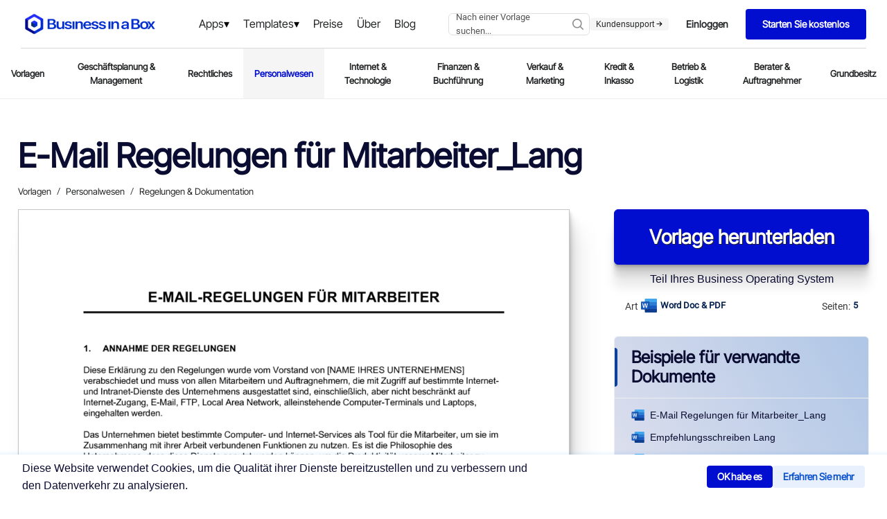

--- FILE ---
content_type: application/x-javascript
request_url: https://www.business-in-a-box.com/_seo-assets-nuxt/static/1768588905/de/template/e-mail-regelungen-fur-mitarbeiter-lang-D6624/payload.js
body_size: 6229
content:
__NUXT_JSONP__("/de/template/e-mail-regelungen-fur-mitarbeiter-lang-D6624", (function(a,b,c,d,e,f,g,h,i,j,k){e[0]={label:"Templates",url:"\u002Fde\u002Ftemplates\u002F"};e[1]={label:"Personalwesen",url:"\u002Fde\u002Ftemplates\u002Fpersonalwesen\u002F"};e[2]={label:"Regelungen & Dokumentation",url:"\u002Fde\u002Ftemplates\u002Fregelungen-dokumentation\u002F"};return {data:[{document:{description:g,descriptionCustom:b,label:c,pages:h,size:i,extension:a,preview:d,thumb:j,svgFrame:"https:\u002F\u002Ftemplates.business-in-a-box.com\u002Fsvgs\u002FdocviewerWebApp1.html?v6#6624.xml",seoMetadata:{title:b,description:b},parents:e,keywords:"e mail regelungen fur mitarbeiter lang"},label:c,preview:d,thumb:"https:\u002F\u002Ftemplates.business-in-a-box.com\u002Fimgs\u002F400px\u002F6624.png",description:g,descriptionCustom:b,pages:h,size:i,extension:a,parents:e,breadcrumb:e,related:[{label:c,url:"\u002Fde\u002Ftemplate\u002Fe-mail-regelungen-fur-mitarbeiter-lang-D6624",thumb:j,extension:a},{label:"Empfehlungsschreiben Lang",url:"\u002Fde\u002Ftemplate\u002Fempfehlungsschreiben-lang-D6583",thumb:"https:\u002F\u002Ftemplates.business-in-a-box.com\u002Fimgs\u002F250px\u002F6583.png",extension:a},{label:"Consultingvertrag - Lang",url:"\u002Fde\u002Ftemplate\u002Fconsultingvertrag--lang-D5989",thumb:"https:\u002F\u002Ftemplates.business-in-a-box.com\u002Fimgs\u002F250px\u002F5989.png",extension:a},{label:"Regelungen zu Überstunden",url:"\u002Fde\u002Ftemplate\u002Fregelungen-zu-uberstunden-D6645",thumb:"https:\u002F\u002Ftemplates.business-in-a-box.com\u002Fimgs\u002F250px\u002F6645.png",extension:a},{label:"Regelungen zum Drogentest",url:"\u002Fde\u002Ftemplate\u002Fregelungen-zum-drogentest-D6646",thumb:"https:\u002F\u002Ftemplates.business-in-a-box.com\u002Fimgs\u002F250px\u002F6646.png",extension:a},{label:"Regelungen zu Drogen und Alkohol",url:"\u002Fde\u002Ftemplate\u002Fregelungen-zu-drogen-und-alkohol-D6644",thumb:"https:\u002F\u002Ftemplates.business-in-a-box.com\u002Fimgs\u002F250px\u002F6644.png",extension:a},{label:"Mitarbeiter Abwesenheitsverfolgung",url:"\u002Fde\u002Ftemplate\u002Fmitarbeiter-abwesenheitsverfolgung-D6711",thumb:"https:\u002F\u002Ftemplates.business-in-a-box.com\u002Fimgs\u002F250px\u002F6711.png",extension:f},{label:"Mitarbeiter Schichtplan",url:"\u002Fde\u002Ftemplate\u002Fmitarbeiter-schichtplan-D6712",thumb:"https:\u002F\u002Ftemplates.business-in-a-box.com\u002Fimgs\u002F250px\u002F6712.png",extension:f},{label:"Mitarbeiter Zeiterfassung",url:"\u002Fde\u002Ftemplate\u002Fmitarbeiter-zeiterfassung-D6713",thumb:"https:\u002F\u002Ftemplates.business-in-a-box.com\u002Fimgs\u002F250px\u002F6713.png",extension:f},{label:"Dankesbrief an Mitarbeiter",url:"\u002Fde\u002Ftemplate\u002Fdankesbrief-an-mitarbeiter-D6718",thumb:"https:\u002F\u002Ftemplates.business-in-a-box.com\u002Fimgs\u002F250px\u002F6718.png",extension:a},{label:"Mitarbeiter Korrekturformular",url:"\u002Fde\u002Ftemplate\u002Fmitarbeiter-korrekturformular-D6705",thumb:"https:\u002F\u002Ftemplates.business-in-a-box.com\u002Fimgs\u002F250px\u002F6705.png",extension:a},{label:"Regelungen zur Verkaufsprovision",url:"\u002Fde\u002Ftemplate\u002Fregelungen-zur-verkaufsprovision-D9726",thumb:"https:\u002F\u002Ftemplates.business-in-a-box.com\u002Fimgs\u002F250px\u002F9726.png",extension:a},{label:"Brief mit beigefügtem Vorschlag - Lang",url:"\u002Fde\u002Ftemplate\u002Fbrief-mit-beigefugtem-vorschlag--lang-D9525",thumb:"https:\u002F\u002Ftemplates.business-in-a-box.com\u002Fimgs\u002F250px\u002F9525.png",extension:a},{label:"Beschwerdeformular für Mitarbeiter",url:"\u002Fde\u002Ftemplate\u002Fbeschwerdeformular-fur-mitarbeiter-D6746",thumb:"https:\u002F\u002Ftemplates.business-in-a-box.com\u002Fimgs\u002F250px\u002F6746.png",extension:a},{label:"Bewertungsformular für Mitarbeiter",url:"\u002Fde\u002Ftemplate\u002Fbewertungsformular-fur-mitarbeiter-D6747",thumb:"https:\u002F\u002Ftemplates.business-in-a-box.com\u002Fimgs\u002F250px\u002F6747.png",extension:a},{label:"Sonderzahlung für Mitarbeiter",url:"\u002Fde\u002Ftemplate\u002Fsonderzahlung-fur-mitarbeiter-D6696",thumb:"https:\u002F\u002Ftemplates.business-in-a-box.com\u002Fimgs\u002F250px\u002F6696.png",extension:a},{label:"Umfrage Neue Mitarbeiter",url:"\u002Fde\u002Ftemplate\u002Fumfrage-neue-mitarbeiter-D6755",thumb:"https:\u002F\u002Ftemplates.business-in-a-box.com\u002Fimgs\u002F250px\u002F6755.png",extension:a},{label:"Ermäßigte Mitgliedschaft für Mitarbeiter",url:"\u002Fde\u002Ftemplate\u002Fermaigte-mitgliedschaft-fur-mitarbeiter-D6688",thumb:"https:\u002F\u002Ftemplates.business-in-a-box.com\u002Fimgs\u002F250px\u002F6688.png",extension:a},{label:"Regelungen zur Erstattung von Vertriebskosten",url:"\u002Fde\u002Ftemplate\u002Fregelungen-zur-erstattung-von-vertriebskosten-D9725",thumb:"https:\u002F\u002Ftemplates.business-in-a-box.com\u002Fimgs\u002F250px\u002F9725.png",extension:a}],languageLocale:"de",isLoaded:k,customDescModule:k,customdescription:b,_img:{"/_ipx/w_80,f_webp/https://templates.business-in-a-box.com/static/Lp/capterra-300x104.webp":"\u002F_seo-assets-nuxt\u002Fimage\u002F8c7515.webp","/_ipx/w_50,f_webp/https://templates.business-in-a-box.com/static/Lp/bruno-goulet.jpg":"\u002F_seo-assets-nuxt\u002Fimage\u002F5a7e8e.webp","/_ipx/f_webp/https://templates.business-in-a-box.com/static/drive/home/4steps/step-1.webp":"\u002F_seo-assets-nuxt\u002Fimage\u002Ffe7f83.webp","/_ipx/f_webp/https://templates.business-in-a-box.com/static/drive/home/4steps/step-2.webp":"\u002F_seo-assets-nuxt\u002Fimage\u002Fcb96c0.webp","/_ipx/f_webp/https://templates.business-in-a-box.com/static/drive/home/4steps/step-4.webp":"\u002F_seo-assets-nuxt\u002Fimage\u002Fb48e54.webp"},_criticalFontStyles:{}}],fetch:{},mutations:[["account\u002FSET_ENTRYPOINT","\u002Fdoc\u002Fe-mail-regelungen-fur-mitarbeiter-lang-D6624\u002F&CreationPage=\u002Fde\u002Ftemplate\u002Fe-mail-regelungen-fur-mitarbeiter-lang-D6624&SourceQParam=e-mail-regelungen-fur-mitarbeiter-lang&DocName=E-Mail-Regelungen-Fur-Mitarbeiter-Lang"],["DESTINATION_SET","https:\u002F\u002Fmyaccount.business-in-a-box.com\u002Faccount\u002Fcreate?lang=de&CreationPage=\u002Fde\u002Ftemplate\u002Fe-mail-regelungen-fur-mitarbeiter-lang-D6624&entryPoint=\u002Fdoc\u002Fe-mail-regelungen-fur-mitarbeiter-lang-D6624\u002F&SourceQParam=e-mail-regelungen-fur-mitarbeiter-lang&DocName=E-Mail-Regelungen-Fur-Mitarbeiter-Lang"],["SET_URLS",["how-to-write-a-business-plan-guidebook-D12532","call-center-and-telemarketing-agreement-D5215","request-for-payment-credit-line-exceeded-D230","receipt-D395","checklist-vendor-and-supplier-file-D1350","military-leave-policy-D719","receptionist-job-description-D11701","checklist-drafting-multimedia-and-technology-licensing-agreement-D5177","final-notice-before-legal-action-D1030","conditional-acceptance-of-non-conforming-goods-D1052","phone-memo-D104","checklist-business-deductions-D304","checklist-to-improve-customer-service-D1274","letter-of-request-for-an-equity-investment-D471","board-resolution-approving-the-retirement-of-employee-D52","collection-letter-requesting-contact-and-proposal-D189","overtime-authorization-form-D677","jury-duty-policy-D718","vehicle-mileage-log-D314","delivery-note-D12712","checklist-items-to-consider-for-drafting-a-promissory-note-D427","checklist-evaluation-to-buy-a-business-D326","deed-of-pledge-loan-D983","checklist-service-strategy-D1347","customer-service-request-form-D1299","website-cross-sponsorship-agreement-D750","checklist-giving-job-performance-feedback-D686","interview-guide-production-supervisor-or-manager-D11599","board-resolution-approving-sale-of-assets-D48","board-resolution-affirming-non-discrimination-policy-D29","wire-transfer-instructions-form-D302","job-analysis-D573","checklist-19-strategies-for-hiring-the-best-D562","daily-cash-sheet-D359","employee-absence-tracking-D626","worksheet-self-assessment-D118","possible-research-and-development-strategies-D134","website-rating-D826","notice-of-bulk-transfer-D1209","notice-of-meeting-of-directors-D8","apology-to-customer-for-accounting-error-D243","warning-notice-D622","press-release-company-reports-quarter-results-D1401","employee-dismissal-letter-D508","acknowledged-receipt-of-goods-D1046","city-manager-job-description-D11632","multimedia-development-and-license-agreement-D5175","notifying-bank-of-additional-signing-officer-D286","christmas-employee-discount-offer-D633","how-to-write-a-business-proposal-D12846","how-to-write-a-distribution-agreement-D12847","how-to-write-an-employee-handbook-D12848","how-to-write-an-nda-D12849","how-to-write-company-policies-D12850","purchase-order---excel-D379","delivery-rejection-notice-D1055","notice-of-packing-slip-requirements-D1063","checklist-21-things-to-do-for-a-safe-workplace-D700","30-days-to-break-any-habit-D13196","change-your-life-by-implementing-these-habits-D13200","techniques-for-juggling-multiple-goals-D13137","city-and-regional-planning-aide-job-description-D11630","city-architect-job-description-D11631","notice-of-exercise-of-lease-option-D1212","9-tips-to-save-time-each-day-D13199","waiter-and-waitress-job-description-D11724","5-day-notice-to-quit-D1204","welcome-to-new-supplier-D1085","location-scouting-template-D13882","8-steps-to-becoming-a-top-earner-in-your-field-D13198","daycare-illness-policy-D13654","checklist-becoming-a-sustainable-business-and-achieving-social-impact-D13254","time-off-to-vote-policy-D738","product-defect-notice-D1072","rejection-of-non-conforming-goods-D1074","office-space-allocation-and-usage-policy-D13739","notice-of-back-ordered-item-D1104","workplace-aids-policy-D741","return-of-product-on-free-trial-D1083","initial-coaching-questions-D13125","notice-of-rent-default-D1216","resignation-letter_going-back-to-school-D521","accelerators-for-startups-D13309","understanding-organizational-leadership-D13046","religious-accommodation-policy-D13433","worksheet_franchise-comparison-D117","disability-plan-long-term-D706","worksheet_strengths-and-weaknesses-D120","office-clerk_general-job-description-D11685","would-you-be-our-keynote-speaker-D1375","call-sheet-template-D13875","okr-template-D12797","networking-tips-for-the-entrepreneur-D13164","the-seven-wealth-accelerators-for-business-success-D13409","becoming-an-entrepreneur-D12938","the-keys-to-being-a-great-leader-worksheet-D13214","checklist-pre-layoff-D505","business-licenses-checklist-D13150","checklist-office-supplies-D13537","announcement-of-partnership-buyout-D1384"]],["navigation\u002FROUTE_VIEW_SET","personalwesen"],["DOCUMENT_NAME",c],["DOCUMENT_IMAGE",d]]}}("doc",null,"E-Mail Regelungen für Mitarbeiter_Lang","https:\u002F\u002Ftemplates.business-in-a-box.com\u002Fimgs\u002F1000px\u002Fe-mail_regelungen-für-mitarbeiter_lang-D6624.png",Array(3),"xls","E-MAIL-REGELUNGEN FÜR MITARBEITER ANNAHME DER REGELUNGEN Diese Erklärung zu den Regelungen wurde vom Vorstand von [NAME IHRES UNTERNEHMENS] verabschiedet und muss von allen Mitarbeitern und Auftragnehmern, die mit Zugriff auf bestimmte Internet- und Intranet-Dienste des Unternehmens ausgestattet sind, einschließlich, aber nicht beschränkt auf Internet-Zugang, E-Mail, FTP, Local Area Network, alleinstehende Computer-Terminals und Laptops, eingehalten werden. Das Unternehmen bietet bestimmte Computer- und Internet-Services als Tool für die Mitarbeiter, um sie im Zusammenhang mit ihrer Arbeit verbundenen Funktionen zu nutzen. Es ist die Philosophie des Unternehmens, dass diese Dienste genutzt werden können, um die Produktivität unserer Mitarbeiter zu verbessern und die effiziente Erfüllung der Aufgaben, die dem Geschäft und den Aussichten des Unternehmens zugutekommen, voranzutreiben. E-mail VON MITARBEITERN E-Mail-Adressen des Unternehmens Allen Mitarbeitern mit einem ehrlichen Bedürfnis erhalten eine E-Mail-Adresse für die ausschließliche Verwendung in Verbindung mit dem redlichen Geschäft im Namen des Unternehmens. Keine Privatsphäre in E-Mails des Unternehmens Das Unternehmen respektiert die Privatsphäre seiner Mitarbeiter. Zur gleichen Zeit wird die Nutzung von E-Mails des Unternehmens nur zur Verwendung für das Unternehmen und zur Förderung der Unternehmensaktivitäten bereitgestellt und nicht für den privaten persönlichen Gebrauch des Mitarbeiters. Die Privatsphäre des Mitarbeiters erstreckt sich nicht auf verwandte Funktionen des Mitarbeiters, welche die einzigen Funktionen sind, für die E-Mail verwendet werden kann. Als solche sollten die Mitarbeiter keine Erwartung auf Privatsphäre haben, wenn sie die vom Unternehmen zur Verfügung gestellt E-Mail-Adresse verwenden. E-Mail-Kennwörter von Mitarbeitern Jeder Mitarbeiter, dem ein E-Mail-Konto ausgestellt wird, erhält ein Kennwort, mit dem Zugriff auf dieses Konto erfolgt. Das Kennwort wird durch den CIS-Direktor ebenfalls protokolliert und aufbewahrt. Die Mitarbeiter sind darüber informiert, dass das Kennwort nicht die Privatsphäre eines solchen E-Mail-Kontos sicherstellt, oder bedeutet, dass der Inhalt der E-Mail-Dateien für den Mitarbeiter privat oder persönlich ist. Alle Kennwörter sind Eigentum des Unternehmens. Die Mitarbeiter sind nicht berechtigt, irgendwelche Änderungen an solchen Kennwörtern ohne Genehmigung und Erteilung eines neuen Kennwortes durch den CIS-Direktor durchzuführen. Recht der Unternehmensleitung, E-Mail-Informationen zu überprüfen Die Mitarbeiter werden mit E-Mail-Adressen nur für die unternehmensbezogenen Angelegenheiten ausgestattet. Die E-Mail-Konten und alle Informationen, die über diese Konten übertragen werden, sind Eigentum des Unternehmens und nicht des Mitarbeiters und gelten als Unterlagen des Unternehmens. Der Inhalt des E-Mail-Kontos steht jederzeit der Unternehmensführung für den Zugang zur Verfügung. Die Mitarbeiter sollten nicht erwarten, dass jegliche Informationen in E-Mails, die sie senden und empfangen ausschließlich für sie bestimmt sind. Alle Inhalte von E-Mails haben der Unternehmensführung zugänglich zu sein. Das Unternehmen sichert routinemäßig diese Informationen, damit die E-Mail eines Mitarbeiters wird in der Regel dem Unternehmen über Sicherungsdateien zugänglich sind, auch nachdem der Mitarbeiter diese gelöscht hat. Sie sollten sich auch bewusst sein, dass der Inhalt der E-Mail-Übertragung an oder durch Sie innerhalb des Unternehmens für jeden Zweck offengelegt werden kann, einschließlich, aber nicht beschränkt auf, Entscheidungen bezüglich beschäftigungspolitischen Fragen. Der Inhalt Ihrer E-Mail und andere Informationen auf den Systemen des Unternehmens unterliegen regelmäßig unangemeldeten Kontrollen. SIE SOLLTEN NICHT ANNEHMEN, DASS IRGENDWELCHE E-MAIL-NACHRICHTEN, DIE SIE SENDEN ODER EMPFANGEN VERTRAULICH SIND. SIE SIND ES NICHT. Kennwörter und Chiffrierschlüssel Nur Kennwörter, die Ihnen vom CIS-Direktor zugeordnet werden, können verwendet werden. Wenn Sie Ihr Kennwort ändern möchten, müssen Sie zunächst den CIS-Direktor benachrichtigen. Sie sind nicht berechtigt, Änderungen in Ihrem Kennwort vorzunehmen. Alle gewünschten Änderungen haben vom CIS-Direktor durchgeführt zu werden. Sie sind nicht berechtigt, irgendwelche Verschlüsselungs-Tools oder Chiffrierschlüssel zu verwenden, es sei denn, Sie benachrichtigt zuvor den CIS-Direktor. Sie sollten auch dem CIS-Direktor die Mittel bereitstellen, Zugang zu solchen verschlüsselten Übertragungen zu erhalten. Die Unternehmen erkennt an, dass in bestimmten Fällen die Verschlüsselung von E-Mail-Übertragungen im besten Interesse des Unternehmens und zum Schutz der Informationen des Unternehmens sind. Als solche werden die Mitarbeiter ermutigt werden, mit der Notwendigkeit der Verschlüsselung in einigen Fällen sensibel umzugehen, und werden ermutigt, Verschlüsselung vorbehaltlich der Notwendigkeit, eine vorherige Genehmigung durch den CIS-Direktor und der Bereitstellung der erforderlichen Informationen an den CIS-Direktor, zu nutzen. Den Mitarbeitern ist es untersagt, Kennwörter und Verschlüsselungs-Tools anderer Mitarbeiter oder des Unternehmens zu verwenden. Für den Fall, dass Kenntnis des Kennworts oder eines Verschlüsselungs-Tools eines anderen Mitarbeiters oder des Unternehmens erlangt wird, hat der Mitarbeiter unverzüglich den CIS-Direktor zu benachrichtigen. Den Mitarbeitern ist die Nutzung der E-Mail Adressen anderer Mitarbeiter untersagt. Persönliche E-Mail Das E-Mail-Konto, das Ihnen zugeordnet wird, hat nur für das Geschäft des Unternehmens benutzt zu werden und hilft Ihnen bei der Ausübung der mit Ihrer Beschäftigung zusammenhängenden Tätigkeiten. Die Nutzung von E-Mail-Konten aus persönlichen Gründen ist Ihnen untersagt. Sie sollten Ihre E-Mail-Adresse nur für geschäftliche Zwecke bekannt geben. Sie sollten Ihre E-Mail Adresse nicht gegenüber Personen bekannt geben, die keine geschäftlichen Zwecke verfolgen. Das Unternehmen hat das uneingeschränkte Recht auf Zugang auf und Offenlegung von alle(n) Nachrichten, die von seinem E-Mail-System übermittelt werden, unabhängig davon, ob der Inhalt geschäftlicher oder persönlicher Natur ist. Dies bedeutet, dass Ihre persönlichen Nachrichten der Unternehmensführung jederzeit zugänglich sind, und zwar ohne Benachrichtigung an Sie. Sie sollten keine Nachrichten über das E-Mail-System des Unternehmens übertragen, die Sie nicht gegenüber Dritten offengelegt haben möchten. E-Mails des Unternehmens sollten keine persönlichen Informationen über sich selbst oder anderen Parteien enthalten, gleichgültig, ob sie Mitarbeiter des Unternehmens sind, oder nicht. Gelegentliche persönliche unerwünschte E-Mail Gelegentliche unerwünschte persönliche E-Mails können unvermeidbar sein und sind kein Verstoß gegen diese Regelungen. Allerdings werden diese gelegentlich unerwünschten E-Mails in der gleichen Weise vom Unternehmen behandelt, wie geschäftsbezogene E-Mails und Sie sollten keine Erwartung auf Privatsphäre haben. Wir empfehlen Ihnen, dass Sie auf unerwünschte persönliche E-Mails, die Sie unter der E-Mail-Adresse des Unternehmens erhalten, antworten, dass Sie nicht berechtigt sind, auf private E-Mails, die Sie unter der E-Mail Adresse des Unternehmens erhalten, zu reagieren, und dass es keine Erwartung der Privatsphäre gibt, wenn diese E-Mail-Adresse verwendet wird, und verweisen Sie den Absender für zukünftige Übertragungen auf Ihre eigene private persönliche E-Mail-Adresse, wenn Sie eine haben. Professioneller Ton Mitarbeiter sollten das gleiche Maß an Sorgfalt und im Entwurf in Email-Übertragungen anwenden, wie sie dies im Hinblick auf Geschäftsbriefe tun. E-Mails sollten professionell mit einem professionellen Ton geschrieben werden, und in Form und Stil korrekt und geschäftsmäßig sein.","5",86,"https:\u002F\u002Ftemplates.business-in-a-box.com\u002Fimgs\u002F250px\u002F6624.png",false)));

--- FILE ---
content_type: application/x-javascript
request_url: https://www.business-in-a-box.com/_seo-assets-nuxt/static/1768588905/de/template/consultingvertrag--lang-D5989/payload.js
body_size: 5712
content:
__NUXT_JSONP__("/de/template/consultingvertrag--lang-D5989", (function(a,b,c,d,e,f,g,h,i){e[0]={label:"Templates",url:"\u002Fde\u002Ftemplates\u002F"};e[1]={label:"Berater & Selbstständiger Auftragnehmer",url:"\u002Fde\u002Ftemplates\u002Fberater-selbststandiger-auftragnehmer\u002F"};return {data:[{document:{description:f,descriptionCustom:a,label:c,pages:g,size:h,extension:b,preview:d,thumb:"https:\u002F\u002Ftemplates.business-in-a-box.com\u002Fimgs\u002F250px\u002F5989.png",svgFrame:"https:\u002F\u002Ftemplates.business-in-a-box.com\u002Fsvgs\u002FdocviewerWebApp1.html?v6#5989.xml",seoMetadata:{title:a,description:a},parents:e,keywords:"consultingvertrag  lang"},label:c,preview:d,thumb:"https:\u002F\u002Ftemplates.business-in-a-box.com\u002Fimgs\u002F400px\u002F5989.png",description:f,descriptionCustom:a,pages:g,size:h,extension:b,parents:e,breadcrumb:e,related:[{label:"Consultingvertrag - Kurz",url:"\u002Fde\u002Ftemplate\u002Fconsultingvertrag--kurz-D5988",thumb:"https:\u002F\u002Ftemplates.business-in-a-box.com\u002Fimgs\u002F250px\u002F5988.png",extension:b},{label:"Empfehlungsschreiben Lang",url:"\u002Fde\u002Ftemplate\u002Fempfehlungsschreiben-lang-D6583",thumb:"https:\u002F\u002Ftemplates.business-in-a-box.com\u002Fimgs\u002F250px\u002F6583.png",extension:b},{label:"Brief mit beigefügtem Vorschlag - Lang",url:"\u002Fde\u002Ftemplate\u002Fbrief-mit-beigefugtem-vorschlag--lang-D9525",thumb:"https:\u002F\u002Ftemplates.business-in-a-box.com\u002Fimgs\u002F250px\u002F9525.png",extension:b}],languageLocale:"de",isLoaded:i,customDescModule:i,customdescription:a,_img:{"/_ipx/w_80,f_webp/https://templates.business-in-a-box.com/static/Lp/capterra-300x104.webp":"\u002F_seo-assets-nuxt\u002Fimage\u002F8c7515.webp","/_ipx/w_50,f_webp/https://templates.business-in-a-box.com/static/Lp/bruno-goulet.jpg":"\u002F_seo-assets-nuxt\u002Fimage\u002F5a7e8e.webp","/_ipx/f_webp/https://templates.business-in-a-box.com/static/drive/home/4steps/step-1.webp":"\u002F_seo-assets-nuxt\u002Fimage\u002Ffe7f83.webp","/_ipx/f_webp/https://templates.business-in-a-box.com/static/drive/home/4steps/step-2.webp":"\u002F_seo-assets-nuxt\u002Fimage\u002Fcb96c0.webp","/_ipx/f_webp/https://templates.business-in-a-box.com/static/drive/home/4steps/step-4.webp":"\u002F_seo-assets-nuxt\u002Fimage\u002Fb48e54.webp"},_criticalFontStyles:{}}],fetch:{},mutations:[["account\u002FSET_ENTRYPOINT","\u002Fdoc\u002Fconsultingvertrag--lang-D5989\u002F&CreationPage=\u002Fde\u002Ftemplate\u002Fconsultingvertrag--lang-D5989&SourceQParam=consultingvertrag-lang&DocName=Consultingvertrag-Lang"],["DESTINATION_SET","https:\u002F\u002Fmyaccount.business-in-a-box.com\u002Faccount\u002Fcreate?lang=de&CreationPage=\u002Fde\u002Ftemplate\u002Fconsultingvertrag--lang-D5989&entryPoint=\u002Fdoc\u002Fconsultingvertrag--lang-D5989\u002F&SourceQParam=consultingvertrag-lang&DocName=Consultingvertrag-Lang"],["SET_URLS",["how-to-write-a-business-plan-guidebook-D12532","call-center-and-telemarketing-agreement-D5215","request-for-payment-credit-line-exceeded-D230","receipt-D395","checklist-vendor-and-supplier-file-D1350","military-leave-policy-D719","receptionist-job-description-D11701","checklist-drafting-multimedia-and-technology-licensing-agreement-D5177","final-notice-before-legal-action-D1030","conditional-acceptance-of-non-conforming-goods-D1052","phone-memo-D104","checklist-business-deductions-D304","checklist-to-improve-customer-service-D1274","letter-of-request-for-an-equity-investment-D471","board-resolution-approving-the-retirement-of-employee-D52","collection-letter-requesting-contact-and-proposal-D189","overtime-authorization-form-D677","jury-duty-policy-D718","vehicle-mileage-log-D314","delivery-note-D12712","checklist-items-to-consider-for-drafting-a-promissory-note-D427","checklist-evaluation-to-buy-a-business-D326","deed-of-pledge-loan-D983","checklist-service-strategy-D1347","customer-service-request-form-D1299","website-cross-sponsorship-agreement-D750","checklist-giving-job-performance-feedback-D686","interview-guide-production-supervisor-or-manager-D11599","board-resolution-approving-sale-of-assets-D48","board-resolution-affirming-non-discrimination-policy-D29","wire-transfer-instructions-form-D302","job-analysis-D573","checklist-19-strategies-for-hiring-the-best-D562","daily-cash-sheet-D359","employee-absence-tracking-D626","worksheet-self-assessment-D118","possible-research-and-development-strategies-D134","website-rating-D826","notice-of-bulk-transfer-D1209","notice-of-meeting-of-directors-D8","apology-to-customer-for-accounting-error-D243","warning-notice-D622","press-release-company-reports-quarter-results-D1401","employee-dismissal-letter-D508","acknowledged-receipt-of-goods-D1046","city-manager-job-description-D11632","multimedia-development-and-license-agreement-D5175","notifying-bank-of-additional-signing-officer-D286","christmas-employee-discount-offer-D633","how-to-write-a-business-proposal-D12846","how-to-write-a-distribution-agreement-D12847","how-to-write-an-employee-handbook-D12848","how-to-write-an-nda-D12849","how-to-write-company-policies-D12850","purchase-order---excel-D379","delivery-rejection-notice-D1055","notice-of-packing-slip-requirements-D1063","checklist-21-things-to-do-for-a-safe-workplace-D700","30-days-to-break-any-habit-D13196","change-your-life-by-implementing-these-habits-D13200","techniques-for-juggling-multiple-goals-D13137","city-and-regional-planning-aide-job-description-D11630","city-architect-job-description-D11631","notice-of-exercise-of-lease-option-D1212","9-tips-to-save-time-each-day-D13199","waiter-and-waitress-job-description-D11724","5-day-notice-to-quit-D1204","welcome-to-new-supplier-D1085","location-scouting-template-D13882","8-steps-to-becoming-a-top-earner-in-your-field-D13198","daycare-illness-policy-D13654","checklist-becoming-a-sustainable-business-and-achieving-social-impact-D13254","time-off-to-vote-policy-D738","product-defect-notice-D1072","rejection-of-non-conforming-goods-D1074","office-space-allocation-and-usage-policy-D13739","notice-of-back-ordered-item-D1104","workplace-aids-policy-D741","return-of-product-on-free-trial-D1083","initial-coaching-questions-D13125","notice-of-rent-default-D1216","resignation-letter_going-back-to-school-D521","accelerators-for-startups-D13309","understanding-organizational-leadership-D13046","religious-accommodation-policy-D13433","worksheet_franchise-comparison-D117","disability-plan-long-term-D706","worksheet_strengths-and-weaknesses-D120","office-clerk_general-job-description-D11685","would-you-be-our-keynote-speaker-D1375","call-sheet-template-D13875","okr-template-D12797","networking-tips-for-the-entrepreneur-D13164","the-seven-wealth-accelerators-for-business-success-D13409","becoming-an-entrepreneur-D12938","the-keys-to-being-a-great-leader-worksheet-D13214","checklist-pre-layoff-D505","business-licenses-checklist-D13150","checklist-office-supplies-D13537","announcement-of-partnership-buyout-D1384"]],["navigation\u002FROUTE_VIEW_SET","berater-selbststandiger-auftragnehmer"],["DOCUMENT_NAME",c],["DOCUMENT_IMAGE",d]]}}(null,"doc","Consultingvertrag - Lang","https:\u002F\u002Ftemplates.business-in-a-box.com\u002Fimgs\u002F1000px\u002Fconsultingvertrag---lang-D5989.png",Array(2),"CONSULTINGVERTRAG Dieser Consultingvertrag (im folgenden „Vertrag\") wird abgeschlossen ZWISCHEN: [NAME DES CONSULTANT] (im Folgenden „Consultant\" genannt), eine Einzelperson ODER eine Körperschaft, gegründet und bestehend im Rahmen der Rechtsvorschriften von [BUNDESLAND] in [STAAT], deren Hauptanschrift\u002FHauptsitz sich in: [VOLLSTÄNDIGE ANSCHRIFT] befindet UND: [NAME IHRES UNTERNEHMENS] (im Folgenden „Unternehmen\" genannt), eine Körperschaft, gegründet und bestehend im Rahmen der Rechtsvorschriften von [BUNDESLAND] in [STAAT], deren Hauptsitz sich in: [IHRE VOLLSTÄNDIGE ANSCHRIFT] befindet, tritt zum [DATUM] in Kraft. Im Falle eines Widerspruchs zwischen den Bestimmungen in einer Anlage und den in diesem Vertrag dargelegten Bestimmungen treten die Bestimmungen der Anlage in Kraft. In Anbetracht der vorangegangenen und beiderseitigen Zusagen, die hier dargelegt werden, vereinbaren die Vertragsparteien wir folgt: RUBRUM Der Consultant verfügt über die entsprechende Fachkompetenz in den Geschäftsfeldern des Unternehmens und ist bereit dem Unternehmen seine Beratungsleistungen zur Verfügung zu stellen. Das Unternehmen erklärt sich dazu bereit den Consultant als selbstständigen Unternehmer zu den hier dargelegten Bedingungen und Konditionen anzustellen und nicht als Angestellten. Das Unternehmen bezieht die Leistungen des Consultants gemeinsam mit Leistungen, die von Angestellten des Consultants erbracht werden. Die Mitarbeiter werden vom Consultant entsandt um Dienste für das Unternehmen selbst und für alle existierenden und zukünftigen Tochterunternehmen (definiert als jegliche Gesellschaften, Geschäftsunternehmen oder Rechtsgebilde, die direkt oder indirekt das Unternehmen kontrollieren, vom Unternehmen geführt werden oder angeschlossene Unternehmen sind) zu leisten („Auftragnehmer\"). Der Consultant erbringt Leistungen für das Unternehmen unter nachstehenden Bedingungen und Konditionen. Das Unternehmen hat unter erheblichem Aufwand an Einsatz-, Zeit- und Geldmitteln bestimmte Betriebsgeheimnisse erarbeitet, welche für das eigene Geschäft und den Firmenwert von grundlegender Bedeutung sind. Die Betriebsgeheimnisse werden notwendigerweise an den Consultant und seinen Auftragnehmern weitergegeben, oder von ihnen bezogen, um Leistungen für das Unternehmen zu erbringen. Das Unternehmen bezieht die Leistungen des Consultants nur, wenn es seine Betriebsgeheimnisse und den Firmenwert wahren kann. LEISTUNGEN Der Consultant erklärt sich dazu bereit, Leistungen für das Unternehmen zu erbringen, welche unter Abschnitt „Leistungsumfang\" in Anlage A enthalten sind und vom Unternehmen sowie Consultant ausgeführt werden. Solche Leistungen werden im Folgenden als „Leistung\" bezeichnet. Das Unternehmen erklärt sich dazu bereit, dass der Consultant Zugang zu Belegschaft und Ressourcen des Unternehmens erhält, falls die Ausführung der vertraglich festgelegten Leistungen des Consultants dies notwendig macht. Consulting-ZEITRAUM Grundbegriff Das Unternehmen beauftragt hiermit den Consultant und der Consultant erklärt sich dazu bereit, die Leistungen zu erbringen, welche in Anlage A beschrieben sind, für den Zeitraum (im folgenden „Consulting-Zeitraum\" genannt) beginnend mit Datum dieses Vertrags und endend mit frühestem Datum innerhalb von (i) [DATUM EINSETZEN], („Vertragsenddatum\") und (ii) dem Datum, womit der Consulting Zeitraum in Einklang mit Abschnitt 7 beendet wird. Das Unternehmen bezahlt dem Consultant die Vergütung, zu welcher sie nach Abschnitt 5 berechtigt ist, bis zum Ende des Consulting Zeitraums. Danach enden die Verpflichtungen des Unternehmens hierunter. Fälligkeitsdatum Gemäß Abschnitt 7 verlängert sich der Consulting-Zeitraum automatisch um eine zusätzliche Dauer von [VEREINBARTE ANZAHL VON MONATEN] Monaten (ohne jegliche Aktion beider Seiten) zum Enddatum des Vertrages und an jedem weiteren Jahrestag desselben, bis eine Seite die andere [ZAHL] Tage im Voraus des monatlichen Fälligkeitszeitraums schriftlich davon in Kenntnis setzt, dass der Consulting-Zeitraum beendet wird. In keinem Fall soll der Consulting-Zeitraum [ZIELTERMIN] überschreiten. Es ist das Recht jeder Seite, mit oder ohne Begründung, den Consulting-Zeitraum zu beenden, anstatt den Vertrag zu verlängern. AUFGABEN UND ZUSTÄNDIGKEITEN Der Consultant stimmt hiermit zu, dem Unternehmen die in Anlage A beschriebenen Leistungen zu liefern und zu erbringen. Der Consultant soll seine größten Anstrengungen in die Ausführung der Leistungen legen und in andere angemessene Leistungen, die vom Unternehmen angefordert werden. Der Consultant stimmt hiermit zu, soweit nicht schriftlich vom Unternehmen verlangt, mindestens [VEREINBARTE STUNDENANZAHL] Stunden\u002Foder [VEREINBARTE ANZAHL VON INDIVIDUEN] Individuen dem Unternehmen zur Verfügung zu stellen und Leistungen zu erbringen. Der Consultant muss seine größten Mühen aufbieten, um kompetente Auftragnehmer bereitzustellen, die ausreichend Arbeitserfahrung auf dem Forschungs- und Entwicklungsgebiet und mit den Produkten des Unternehmens besitzen, um die vorliegenden Pflichten des Consultants erfüllen zu können. Jeder Angestellte des Consultants, der in der alleinigen Meinung des Unternehmens außerstande ist, die nachstehenden Leistungen angemessen zu erbringen, muss vom Consultant innerhalb von [VEREINBARTE ANZAHL VON TAGEN] Tagen nach Erhalt eines Bescheids des Unternehmens, dass ein solcher Auftragnehmer ersetzt werden soll, ersetzt werden. Der Consultant muss seine größten Mühen aufbieten, um die Richtlinien und Methoden der hier geforderten Leistungen zu erbringen und sicherstellen, dass jeder seiner Auftragnehmer dasselbe tut. Der Consultant stimmt der Anerkennung und der Abtretung einer Arbeitnehmererfindung in Anlage B zu und muss jeden seiner Angestellten veranlassen zuzustimmen. Der Consultant muss ein signiertes Original einer solchen Anerkennung und Abtretung einer Arbeitnehmererfindung dem Unternehmen vor Beginn der Erbringung seiner Leistungen zukommen lassen. Der Consultant soll zum Vorteil des Unternehmens, als beabsichtigter begünstigter Dritter, im Vorhinein zu jeglicher erbrachten Leistung hierunter von jeglichen Auftragnehmern, die schriftliche Vereinbarung von Auftragnehmern die gebunden sind an die Bedingungen, welche nicht weniger eingeschränkt sind als die Bedingungen von Abschnitt 2, 5, 6 und 7 dieses Vertrags, erhalten. Vom Consultant zur Verfügung gestelltes Personal, welches für das Unternehmen Leistungen im Rahmen dieses Vertrages erbringt, wird als Auftragnehmer des Consultants angesehen und wird keinesfalls zu irgendeinem Zweck als Auftragnehmer des Unternehmens betrachtet. Der Consultant übernimmt volle Verantwortung für die Tätigkeiten dieses Personals während der Ausübung von Leistungen im Zuge dieses Vertrages und ist einzig allein verantwortlich für die Betreuung, die tägliche Anleitung und Kontrolle, die Bereitstellung von Beschäftigungsvergünstigungen (falls vorhanden) und Gehaltszahlung (inklusive der Erbringung aller geforderten Steuern). VErgütung, Vergünstigungen und spesen Vergütung In Anbetracht der hierunter zu erbringenden Leistungen inklusive - ohne Einschränkung - Leistungen für jegliche Tochterunternehmen muss dem Consultant ein Betrag von [BETRAG] bezahlt werden, fällig zu dem Zeitpunkt und durch regelmäßig bewährte Verfahren, in der Fassung, wie es durch das Unternehmen im Verlauf dieses Vertrages bekannt gegeben wird. Vergünstigungen Weder der Consultant noch seine Angestellten sind berechtigt, jegliche direkte oder indirekte Entlohnung für erbrachte Leistungen, die von der Vergütung in 5.1 abweichen, zu erhalten.","13",124,false)));

--- FILE ---
content_type: application/x-javascript
request_url: https://www.business-in-a-box.com/_seo-assets-nuxt/static/1768588905/de/template/regelungen-zu-uberstunden-D6645/payload.js
body_size: 5549
content:
__NUXT_JSONP__("/de/template/regelungen-zu-uberstunden-D6645", (function(a,b,c,d,e,f,g,h,i){e[0]={label:"Templates",url:"\u002Fde\u002Ftemplates\u002F"};e[1]={label:"Personalwesen",url:"\u002Fde\u002Ftemplates\u002Fpersonalwesen\u002F"};e[2]={label:"Regelungen & Dokumentation",url:"\u002Fde\u002Ftemplates\u002Fregelungen-dokumentation\u002F"};return {data:[{document:{description:f,descriptionCustom:b,label:c,pages:g,size:h,extension:a,preview:d,thumb:"https:\u002F\u002Ftemplates.business-in-a-box.com\u002Fimgs\u002F250px\u002F6645.png",svgFrame:"https:\u002F\u002Ftemplates.business-in-a-box.com\u002Fsvgs\u002FdocviewerWebApp1.html?v6#6645.xml",seoMetadata:{title:b,description:b},parents:e,keywords:"regelungen zu uberstunden"},label:c,preview:d,thumb:"https:\u002F\u002Ftemplates.business-in-a-box.com\u002Fimgs\u002F400px\u002F6645.png",description:f,descriptionCustom:b,pages:g,size:h,extension:a,parents:e,breadcrumb:e,related:[{label:"Regelungen zu Drogen und Alkohol",url:"\u002Fde\u002Ftemplate\u002Fregelungen-zu-drogen-und-alkohol-D6644",thumb:"https:\u002F\u002Ftemplates.business-in-a-box.com\u002Fimgs\u002F250px\u002F6644.png",extension:a},{label:"Regelungen zum Drogentest",url:"\u002Fde\u002Ftemplate\u002Fregelungen-zum-drogentest-D6646",thumb:"https:\u002F\u002Ftemplates.business-in-a-box.com\u002Fimgs\u002F250px\u002F6646.png",extension:a},{label:"E-Mail-Regelungen Strikt",url:"\u002Fde\u002Ftemplate\u002Fe-mail-regelungen-strikt-D6623",thumb:"https:\u002F\u002Ftemplates.business-in-a-box.com\u002Fimgs\u002F250px\u002F6623.png",extension:a},{label:"E-Mail Regelungen für Mitarbeiter_Lang",url:"\u002Fde\u002Ftemplate\u002Fe-mail-regelungen-fur-mitarbeiter-lang-D6624",thumb:"https:\u002F\u002Ftemplates.business-in-a-box.com\u002Fimgs\u002F250px\u002F6624.png",extension:a},{label:"Regelungen zur Verkaufsprovision",url:"\u002Fde\u002Ftemplate\u002Fregelungen-zur-verkaufsprovision-D9726",thumb:"https:\u002F\u002Ftemplates.business-in-a-box.com\u002Fimgs\u002F250px\u002F9726.png",extension:a},{label:"Regelung zu AIDS",url:"\u002Fde\u002Ftemplate\u002Fregelung-zu-aids-D6632",thumb:"https:\u002F\u002Ftemplates.business-in-a-box.com\u002Fimgs\u002F250px\u002F6632.png",extension:a},{label:"Zustimmung zu Lügendetektortest",url:"\u002Fde\u002Ftemplate\u002Fzustimmung-zu-lugendetektortest-D6656",thumb:"https:\u002F\u002Ftemplates.business-in-a-box.com\u002Fimgs\u002F250px\u002F6656.png",extension:a},{label:"Freizeit um zu wählen",url:"\u002Fde\u002Ftemplate\u002Ffreizeit-um-zu-wahlen-D6625",thumb:"https:\u002F\u002Ftemplates.business-in-a-box.com\u002Fimgs\u002F250px\u002F6625.png",extension:a},{label:"Regelung zu gestaffelten Disziplinarmaßnahmen",url:"\u002Fde\u002Ftemplate\u002Fregelung-zu-gestaffelten-disziplinarmanahmen-D6634",thumb:"https:\u002F\u002Ftemplates.business-in-a-box.com\u002Fimgs\u002F250px\u002F6634.png",extension:a},{label:"Regelung zu Feiertagen Urlaub",url:"\u002Fde\u002Ftemplate\u002Fregelung-zu-feiertagen-urlaub-D6633",thumb:"https:\u002F\u002Ftemplates.business-in-a-box.com\u002Fimgs\u002F250px\u002F6633.png",extension:a},{label:"Regelungen zur Erstattung von Vertriebskosten",url:"\u002Fde\u002Ftemplate\u002Fregelungen-zur-erstattung-von-vertriebskosten-D9725",thumb:"https:\u002F\u002Ftemplates.business-in-a-box.com\u002Fimgs\u002F250px\u002F9725.png",extension:a},{label:"Regelungen zur Beziehung mit den Medien",url:"\u002Fde\u002Ftemplate\u002Fregelungen-zur-beziehung-mit-den-medien-D9650",thumb:"https:\u002F\u002Ftemplates.business-in-a-box.com\u002Fimgs\u002F250px\u002F9650.png",extension:a},{label:"Regelung zu Referenzen nach der Beschäftigung",url:"\u002Fde\u002Ftemplate\u002Fregelung-zu-referenzen-nach-der-beschaftigung-D6635",thumb:"https:\u002F\u002Ftemplates.business-in-a-box.com\u002Fimgs\u002F250px\u002F6635.png",extension:a},{label:"Mitteilung, die Miete zu bezahlen oder zu räumen",url:"\u002Fde\u002Ftemplate\u002Fmitteilung-die-miete-zu-bezahlen-oder-zu-raumen-D9331",thumb:"https:\u002F\u002Ftemplates.business-in-a-box.com\u002Fimgs\u002F250px\u002F9331.png",extension:a},{label:"Einladung zu einer Abschiedsfeier",url:"\u002Fde\u002Ftemplate\u002Feinladung-zu-einer-abschiedsfeier-D6685",thumb:"https:\u002F\u002Ftemplates.business-in-a-box.com\u002Fimgs\u002F250px\u002F6685.png",extension:a},{label:"Glückwünsche zu einem Artikel",url:"\u002Fde\u002Ftemplate\u002Fgluckwunsche-zu-einem-artikel-D9649",thumb:"https:\u002F\u002Ftemplates.business-in-a-box.com\u002Fimgs\u002F250px\u002F9649.png",extension:a},{label:"Vereinbarung zu einem Partnerprogramm",url:"\u002Fde\u002Ftemplate\u002Fvereinbarung-zu-einem-partnerprogramm-D6393",thumb:"https:\u002F\u002Ftemplates.business-in-a-box.com\u002Fimgs\u002F250px\u002F6393.png",extension:a},{label:"Zusatz zu einem Mietvertrag",url:"\u002Fde\u002Ftemplate\u002Fzusatz-zu-einem-mietvertrag-D9375",thumb:"https:\u002F\u002Ftemplates.business-in-a-box.com\u002Fimgs\u002F250px\u002F9375.png",extension:a},{label:"Einladung zu einer Abschiedsfeier intern",url:"\u002Fde\u002Ftemplate\u002Feinladung-zu-einer-abschiedsfeier-intern-D6686",thumb:"https:\u002F\u002Ftemplates.business-in-a-box.com\u002Fimgs\u002F250px\u002F6686.png",extension:a}],languageLocale:"de",isLoaded:i,customDescModule:i,customdescription:b,_img:{"/_ipx/w_80,f_webp/https://templates.business-in-a-box.com/static/Lp/capterra-300x104.webp":"\u002F_seo-assets-nuxt\u002Fimage\u002F8c7515.webp","/_ipx/w_50,f_webp/https://templates.business-in-a-box.com/static/Lp/bruno-goulet.jpg":"\u002F_seo-assets-nuxt\u002Fimage\u002F5a7e8e.webp","/_ipx/f_webp/https://templates.business-in-a-box.com/static/drive/home/4steps/step-1.webp":"\u002F_seo-assets-nuxt\u002Fimage\u002Ffe7f83.webp","/_ipx/f_webp/https://templates.business-in-a-box.com/static/drive/home/4steps/step-2.webp":"\u002F_seo-assets-nuxt\u002Fimage\u002Fcb96c0.webp","/_ipx/f_webp/https://templates.business-in-a-box.com/static/drive/home/4steps/step-4.webp":"\u002F_seo-assets-nuxt\u002Fimage\u002Fb48e54.webp"},_criticalFontStyles:{}}],fetch:{},mutations:[["account\u002FSET_ENTRYPOINT","\u002Fdoc\u002Fregelungen-zu-uberstunden-D6645\u002F&CreationPage=\u002Fde\u002Ftemplate\u002Fregelungen-zu-uberstunden-D6645&SourceQParam=regelungen-zu-uberstunden&DocName=Regelungen-Zu-Uberstunden"],["DESTINATION_SET","https:\u002F\u002Fmyaccount.business-in-a-box.com\u002Faccount\u002Fcreate?lang=de&CreationPage=\u002Fde\u002Ftemplate\u002Fregelungen-zu-uberstunden-D6645&entryPoint=\u002Fdoc\u002Fregelungen-zu-uberstunden-D6645\u002F&SourceQParam=regelungen-zu-uberstunden&DocName=Regelungen-Zu-Uberstunden"],["SET_URLS",["how-to-write-a-business-plan-guidebook-D12532","call-center-and-telemarketing-agreement-D5215","request-for-payment-credit-line-exceeded-D230","receipt-D395","checklist-vendor-and-supplier-file-D1350","military-leave-policy-D719","receptionist-job-description-D11701","checklist-drafting-multimedia-and-technology-licensing-agreement-D5177","final-notice-before-legal-action-D1030","conditional-acceptance-of-non-conforming-goods-D1052","phone-memo-D104","checklist-business-deductions-D304","checklist-to-improve-customer-service-D1274","letter-of-request-for-an-equity-investment-D471","board-resolution-approving-the-retirement-of-employee-D52","collection-letter-requesting-contact-and-proposal-D189","overtime-authorization-form-D677","jury-duty-policy-D718","vehicle-mileage-log-D314","delivery-note-D12712","checklist-items-to-consider-for-drafting-a-promissory-note-D427","checklist-evaluation-to-buy-a-business-D326","deed-of-pledge-loan-D983","checklist-service-strategy-D1347","customer-service-request-form-D1299","website-cross-sponsorship-agreement-D750","checklist-giving-job-performance-feedback-D686","interview-guide-production-supervisor-or-manager-D11599","board-resolution-approving-sale-of-assets-D48","board-resolution-affirming-non-discrimination-policy-D29","wire-transfer-instructions-form-D302","job-analysis-D573","checklist-19-strategies-for-hiring-the-best-D562","daily-cash-sheet-D359","employee-absence-tracking-D626","worksheet-self-assessment-D118","possible-research-and-development-strategies-D134","website-rating-D826","notice-of-bulk-transfer-D1209","notice-of-meeting-of-directors-D8","apology-to-customer-for-accounting-error-D243","warning-notice-D622","press-release-company-reports-quarter-results-D1401","employee-dismissal-letter-D508","acknowledged-receipt-of-goods-D1046","city-manager-job-description-D11632","multimedia-development-and-license-agreement-D5175","notifying-bank-of-additional-signing-officer-D286","christmas-employee-discount-offer-D633","how-to-write-a-business-proposal-D12846","how-to-write-a-distribution-agreement-D12847","how-to-write-an-employee-handbook-D12848","how-to-write-an-nda-D12849","how-to-write-company-policies-D12850","purchase-order---excel-D379","delivery-rejection-notice-D1055","notice-of-packing-slip-requirements-D1063","checklist-21-things-to-do-for-a-safe-workplace-D700","30-days-to-break-any-habit-D13196","change-your-life-by-implementing-these-habits-D13200","techniques-for-juggling-multiple-goals-D13137","city-and-regional-planning-aide-job-description-D11630","city-architect-job-description-D11631","notice-of-exercise-of-lease-option-D1212","9-tips-to-save-time-each-day-D13199","waiter-and-waitress-job-description-D11724","5-day-notice-to-quit-D1204","welcome-to-new-supplier-D1085","location-scouting-template-D13882","8-steps-to-becoming-a-top-earner-in-your-field-D13198","daycare-illness-policy-D13654","checklist-becoming-a-sustainable-business-and-achieving-social-impact-D13254","time-off-to-vote-policy-D738","product-defect-notice-D1072","rejection-of-non-conforming-goods-D1074","office-space-allocation-and-usage-policy-D13739","notice-of-back-ordered-item-D1104","workplace-aids-policy-D741","return-of-product-on-free-trial-D1083","initial-coaching-questions-D13125","notice-of-rent-default-D1216","resignation-letter_going-back-to-school-D521","accelerators-for-startups-D13309","understanding-organizational-leadership-D13046","religious-accommodation-policy-D13433","worksheet_franchise-comparison-D117","disability-plan-long-term-D706","worksheet_strengths-and-weaknesses-D120","office-clerk_general-job-description-D11685","would-you-be-our-keynote-speaker-D1375","call-sheet-template-D13875","okr-template-D12797","networking-tips-for-the-entrepreneur-D13164","the-seven-wealth-accelerators-for-business-success-D13409","becoming-an-entrepreneur-D12938","the-keys-to-being-a-great-leader-worksheet-D13214","checklist-pre-layoff-D505","business-licenses-checklist-D13150","checklist-office-supplies-D13537","announcement-of-partnership-buyout-D1384"]],["navigation\u002FROUTE_VIEW_SET","personalwesen"],["DOCUMENT_NAME",c],["DOCUMENT_IMAGE",d]]}}("doc",null,"Regelungen zu Überstunden","https:\u002F\u002Ftemplates.business-in-a-box.com\u002Fimgs\u002F1000px\u002Fregelungen-zu-überstunden-D6645.png",Array(3),"REGELUNGEN ZU ÜBERSTUNDEN Alle Auszahlungen an einen Mitarbeiter als Entgelt für die Beschäftigung müssen in die Berechnung des Normaltarifs des Mitarbeiters aufgenommen werden, mit Ausnahme derjenigen, bei denen [GESETZ] sagt, dass sie ausdrücklich ausgeschlossen werden können. Wenn natürlich eine Zahlung keine Vergütung für Beschäftigung ist, ist sie auch nicht ein Teil des Arbeitslohns. Wenn auf der anderen Seite die Bezahlung durch [GESETZ] ausgeschlossen werden kann, kann sie bei der Bezifferung des Normaltarifs und der Bezahlung der Überstunden des Mitarbeiters ignoriert werden, selbst wenn das Entgelt für die Beschäftigung ist. Diese Tabelle ist nicht absolut vollständig. Obwohl es eine umfangreiche Auflistung der Zahlungen ist, die in den Gehaltsabrechnungen auftauchen, muss jede andere Bezahlung, welche Vergütung für Beschäftigung ist und nicht gesetzlich ausgeklammert ist, als Lohn betrachtet wird, genauso wie jede andere Zahlung, die für einen gesetzlichen Ausschluss berechtigt ist, aus der Lohnkategorie ausgeschlossen werden kann. auszahlungen an mitarbeiter, die in die berechnung des normaltarifs aufzunehmen sind Bezahlung bei Beurlaubung, wenn die Abwesenheit eine der Folgenden ist: aus persönlichen Gründen für Weihnachtseinkäufe (es sei denn, in der Wirtschaft oder im Gebiet üblich) für einen Besuch von Freunden, die durch die Stadt kommen um eine Hypothek auf das Haus zu beantragen Unterkunft und Verpflegung, durch den Arbeitgeber bereitgestellt, wenn nicht gemäß Gewerkschaftsvertrag ausgeschlossen Prämien für: Genauigkeit der Arbeit Anwesenheit Fortsetzung des Beschäftigungsverhältnisses Produktion Arbeitsqualität Provisionen An Akkordarbeiter ausbezahlte Garantien Haus und Verpflegung, durch den Arbeitgeber bereitgestellt, wenn nicht gemäß Gewerkschaftsvertrag ausgeschlossen Anreizzahlungen Pauschale Überstundenvergütung Preisgelder für: Anwesenheit Zusammenarbeit Höflichkeit Effizienz Anzahl geleisteter Überstunden Produktion Arbeitsqualität Stimulierung des Umsatzes Ausgaben des Mitarbeiters für Mittagessen, die vom Arbeitgeber bezahlt werden Mahlzeiten, durch den Arbeitgeber bereitgestellt, wenn nicht gemäß Gewerkschaftsvertrag ausgeschlossen Waren, die kostenlos in Läden des Unternehmens bereitgestellt werden (Lebensmittel, Kleidung, Hausrat) Bezahlung auf Abruf Patent-Zahlungen, wenn der Arbeitgeber die Erfindung erbeten hat Verdienste für Akkordarbeit Produktionsprämien Anmieten des Wohnraums des Mitarbeiters, vom Arbeitgeber bezahlt, wenn nicht gemäß Gewerkschaftsvertrag ausgeschlossen Prämien für Ruhezeiten (aber nur, wenn sie öfter als gelegentlich ausbezahlt werden) Gehaltserhöhungen: gegenwärtig rückwirkend Schichtabweichungen für Nachtschicht zweite Schicht Schichtwechsel dritte Schicht Transport, der nicht Angelegenheit der Beschäftigung ist und vom Arbeitgeber bereitgestellt wird Reisekosten des Mitarbeiters zu und vom Arbeitsplatz, die vom Arbeitgeber bezahlt werden Betriebsmittel, die vom Arbeitgeber zur persönlichen Nutzung des Mitarbeiters bereitgestellt werden, sofern nicht gemäß Gewerkschaftsvertrag ausgeschlossen Lohnerhöhungen gegenwärtig rückwirkend Löhne für gearbeitete Stunden (ob produktiv oder nicht), einschließlich: Provisionen Tageslöhne stündliche Garantien für Akkordarbeiter Stundenlöhne Arbeitslöhne Löhne in Naturalien Verdienste aus Akkordarbeit Gehälter Schichtabweichungen auszahlungen an mitarbeiter, die aus der berechnung des normaltarifs ausgeschlossen werden können Bezahlung für Beurlaubung für unregelmäßige oder unvorhergesehene Abwesenheiten (siehe auch Bezahlung für inaktive Zeiten) verursacht durch: Beerdigung eines Familienmitglieds Urlaub Teilnahme an einem Geschworenengericht Krankheit Beurlaubung Unterkunft, Verpflegung, oder andere Einrichtungen, die im Rahmen des Gewerkschaftsvertrags ausgeschlossen sind Prämien: Weihnachten im Ermessenspielraum des Arbeitgebers Prozentsatz der gesamten Löhne Bezahlung auf Abruf zur Abdeckung inaktiver Zeit Bezahlung der täglichen Überstunden in beliebiger Höhe für: Stunden über [NUMMER] Stunden über dem angemessenen täglichen Standard Bezahlung für Ruhetag zum Eineinhalbfachen Leistungen im Todesfall, die vom Sozialfonds bezahlt werden Tantieme für Vorstandsmitglieder Leistungen bei Invalidität, die vom Sozialfonds bezahlt werden Zahlungen für Katastrophenhilfe Prämien im Ermessenspielraum (im Ermessenspielraum des Arbeitgebers) Erstattung von Ausgaben für: Ausstattung Material Werkzeuge, die der Arbeitgeber bereitzustellen hat Reisekosten in Zusammenhang mit dem Geschäft des Arbeitgebers Uniformen, von denen der Arbeitgeber verlangt, dass sie von den Mitarbeitern getragen werden Geschenke Krankenversicherungs- und Sozialbeiträge des Arbeitgebers Urlaubsgeld für: inaktive Zeit, falls gleich dem regelmäßigen Einkommen gearbeitete Zeit, falls zum Eineinhalbfachen Krankenhauskosten, die vom Sozialfonds bezahlt werden Bezahlung für inaktive Zeiten (siehe auch Bezahlung für Beurlaubung) wegen: Bezahlung auf Abruf & Bezahlung wegen Erscheinens Betriebsstörung der Maschinen Nichtankunft des Zubehörs Wetterbedingungen, die ein Arbeiten verunmöglichen Versicherung, die vom Sozialfonds bezahlt wird Kredite an Mitarbeiter, die nicht vom Lohn abgezogen werden Schließfacheinrichtungen Medizinische Betreuung bei der Arbeit Medizinische Leistungen und Krankenhausaufenthalte, die von der Arbeitsunfallversicherung gesetzlich vorgeschrieben sind Parkplätze, die vom Arbeitgeber bereitgestellt werden Arbeitgeberbeiträge zur Altersvorsorge Prozentsatz der Prämien auf den gesamten Lohn Bezahlung nach der Schicht:","9",86,false)));

--- FILE ---
content_type: application/x-javascript
request_url: https://www.business-in-a-box.com/_seo-assets-nuxt/static/1768588905/de/template/empfehlungsschreiben-lang-D6583/payload.js
body_size: 4179
content:
__NUXT_JSONP__("/de/template/empfehlungsschreiben-lang-D6583", (function(a,b,c,d,e,f,g,h,i){e[0]={label:"Templates",url:"\u002Fde\u002Ftemplates\u002F"};e[1]={label:"Personalwesen",url:"\u002Fde\u002Ftemplates\u002Fpersonalwesen\u002F"};e[2]={label:"Empfehlungsschreiben für Mitarbeiter",url:"\u002Fde\u002Ftemplates\u002Fempfehlungsschreiben-fur-mitarbeiter\u002F"};return {data:[{document:{description:f,descriptionCustom:b,label:c,pages:g,size:h,extension:a,preview:d,thumb:"https:\u002F\u002Ftemplates.business-in-a-box.com\u002Fimgs\u002F250px\u002F6583.png",svgFrame:"https:\u002F\u002Ftemplates.business-in-a-box.com\u002Fsvgs\u002FdocviewerWebApp1.html?v6#6583.xml",seoMetadata:{title:b,description:b},parents:e,keywords:"empfehlungsschreiben lang"},label:c,preview:d,thumb:"https:\u002F\u002Ftemplates.business-in-a-box.com\u002Fimgs\u002F400px\u002F6583.png",description:f,descriptionCustom:b,pages:g,size:h,extension:a,parents:e,breadcrumb:e,related:[{label:"Empfehlungsschreiben Kurz",url:"\u002Fde\u002Ftemplate\u002Fempfehlungsschreiben-kurz-D6582",thumb:"https:\u002F\u002Ftemplates.business-in-a-box.com\u002Fimgs\u002F250px\u002F6582.png",extension:a},{label:"Persönliches Empfehlungsschreiben",url:"\u002Fde\u002Ftemplate\u002Fpersonliches-empfehlungsschreiben-D6587",thumb:"https:\u002F\u002Ftemplates.business-in-a-box.com\u002Fimgs\u002F250px\u002F6587.png",extension:a},{label:"Consultingvertrag - Lang",url:"\u002Fde\u002Ftemplate\u002Fconsultingvertrag--lang-D5989",thumb:"https:\u002F\u002Ftemplates.business-in-a-box.com\u002Fimgs\u002F250px\u002F5989.png",extension:a},{label:"Bescheinigung der Beschäftigung und Empfehlungsschreiben",url:"\u002Fde\u002Ftemplate\u002Fbescheinigung-der-beschaftigung-und-empfehlungsschreiben-D6578",thumb:"https:\u002F\u002Ftemplates.business-in-a-box.com\u002Fimgs\u002F250px\u002F6578.png",extension:a},{label:"Bestätigung der Beschäftigung und Empfehlungsschreiben",url:"\u002Fde\u002Ftemplate\u002Fbestatigung-der-beschaftigung-und-empfehlungsschreiben-D6580",thumb:"https:\u002F\u002Ftemplates.business-in-a-box.com\u002Fimgs\u002F250px\u002F6580.png",extension:a},{label:"Ablehnung der Anfrage nach einem Empfehlungsschreiben",url:"\u002Fde\u002Ftemplate\u002Fablehnung-der-anfrage-nach-einem-empfehlungsschreiben-D6572",thumb:"https:\u002F\u002Ftemplates.business-in-a-box.com\u002Fimgs\u002F250px\u002F6572.png",extension:a},{label:"Brief mit beigefügtem Vorschlag - Lang",url:"\u002Fde\u002Ftemplate\u002Fbrief-mit-beigefugtem-vorschlag--lang-D9525",thumb:"https:\u002F\u002Ftemplates.business-in-a-box.com\u002Fimgs\u002F250px\u002F9525.png",extension:a},{label:"Anfrage nach Beschäftigungsreferenz",url:"\u002Fde\u002Ftemplate\u002Fanfrage-nach-beschaftigungsreferenz-D6573",thumb:"https:\u002F\u002Ftemplates.business-in-a-box.com\u002Fimgs\u002F250px\u002F6573.png",extension:a},{label:"Anfrage nach persönlicher Referenz",url:"\u002Fde\u002Ftemplate\u002Fanfrage-nach-personlicher-referenz-D6574",thumb:"https:\u002F\u002Ftemplates.business-in-a-box.com\u002Fimgs\u002F250px\u002F6574.png",extension:a},{label:"Anfrage nach Referenz",url:"\u002Fde\u002Ftemplate\u002Fanfrage-nach-referenz-D6575",thumb:"https:\u002F\u002Ftemplates.business-in-a-box.com\u002Fimgs\u002F250px\u002F6575.png",extension:a},{label:"Angebot eines Empfehlungsschreibens",url:"\u002Fde\u002Ftemplate\u002Fangebot-eines-empfehlungsschreibens-D6576",thumb:"https:\u002F\u002Ftemplates.business-in-a-box.com\u002Fimgs\u002F250px\u002F6576.png",extension:a},{label:"Antwort auf eine Anfrage über einen ehemaligen Mitarbeiter",url:"\u002Fde\u002Ftemplate\u002Fantwort-auf-eine-anfrage-uber-einen-ehemaligen-mitarbeiter-D6577",thumb:"https:\u002F\u002Ftemplates.business-in-a-box.com\u002Fimgs\u002F250px\u002F6577.png",extension:a},{label:"Bescheinigung für Kreditantrag durch Arbeitgeber",url:"\u002Fde\u002Ftemplate\u002Fbescheinigung-fur-kreditantrag-durch-arbeitgeber-D6579",thumb:"https:\u002F\u002Ftemplates.business-in-a-box.com\u002Fimgs\u002F250px\u002F6579.png",extension:a},{label:"Eine taktvolle Methode das Verfassen eines Empfehlungsschreibens abzulehnen",url:"\u002Fde\u002Ftemplate\u002Feine-taktvolle-methode-das-verfassen-eines-empfehlungsschreibens-abzulehnen-D6581",thumb:"https:\u002F\u002Ftemplates.business-in-a-box.com\u002Fimgs\u002F250px\u002F6581.png",extension:a},{label:"Ich empfehle nachdrücklich Name",url:"\u002Fde\u002Ftemplate\u002Fich-empfehle-nachdrucklich-name-D6584",thumb:"https:\u002F\u002Ftemplates.business-in-a-box.com\u002Fimgs\u002F250px\u002F6584.png",extension:a},{label:"Persönliche Empfehlung eines Mitarbeiters",url:"\u002Fde\u002Ftemplate\u002Fpersonliche-empfehlung-eines-mitarbeiters-D6585",thumb:"https:\u002F\u002Ftemplates.business-in-a-box.com\u002Fimgs\u002F250px\u002F6585.png",extension:a},{label:"Persönliche Empfehlung und Referenz",url:"\u002Fde\u002Ftemplate\u002Fpersonliche-empfehlung-und-referenz-D6586",thumb:"https:\u002F\u002Ftemplates.business-in-a-box.com\u002Fimgs\u002F250px\u002F6586.png",extension:a}],languageLocale:"de",isLoaded:i,customDescModule:i,customdescription:b,_img:{"/_ipx/w_80,f_webp/https://templates.business-in-a-box.com/static/Lp/capterra-300x104.webp":"\u002F_seo-assets-nuxt\u002Fimage\u002F8c7515.webp","/_ipx/w_50,f_webp/https://templates.business-in-a-box.com/static/Lp/bruno-goulet.jpg":"\u002F_seo-assets-nuxt\u002Fimage\u002F5a7e8e.webp","/_ipx/f_webp/https://templates.business-in-a-box.com/static/drive/home/4steps/step-1.webp":"\u002F_seo-assets-nuxt\u002Fimage\u002Ffe7f83.webp","/_ipx/f_webp/https://templates.business-in-a-box.com/static/drive/home/4steps/step-2.webp":"\u002F_seo-assets-nuxt\u002Fimage\u002Fcb96c0.webp","/_ipx/f_webp/https://templates.business-in-a-box.com/static/drive/home/4steps/step-4.webp":"\u002F_seo-assets-nuxt\u002Fimage\u002Fb48e54.webp"},_criticalFontStyles:{}}],fetch:{},mutations:[["account\u002FSET_ENTRYPOINT","\u002Fdoc\u002Fempfehlungsschreiben-lang-D6583\u002F&CreationPage=\u002Fde\u002Ftemplate\u002Fempfehlungsschreiben-lang-D6583&SourceQParam=empfehlungsschreiben-lang&DocName=Empfehlungsschreiben-Lang"],["DESTINATION_SET","https:\u002F\u002Fmyaccount.business-in-a-box.com\u002Faccount\u002Fcreate?lang=de&CreationPage=\u002Fde\u002Ftemplate\u002Fempfehlungsschreiben-lang-D6583&entryPoint=\u002Fdoc\u002Fempfehlungsschreiben-lang-D6583\u002F&SourceQParam=empfehlungsschreiben-lang&DocName=Empfehlungsschreiben-Lang"],["SET_URLS",["how-to-write-a-business-plan-guidebook-D12532","call-center-and-telemarketing-agreement-D5215","request-for-payment-credit-line-exceeded-D230","receipt-D395","checklist-vendor-and-supplier-file-D1350","military-leave-policy-D719","receptionist-job-description-D11701","checklist-drafting-multimedia-and-technology-licensing-agreement-D5177","final-notice-before-legal-action-D1030","conditional-acceptance-of-non-conforming-goods-D1052","phone-memo-D104","checklist-business-deductions-D304","checklist-to-improve-customer-service-D1274","letter-of-request-for-an-equity-investment-D471","board-resolution-approving-the-retirement-of-employee-D52","collection-letter-requesting-contact-and-proposal-D189","overtime-authorization-form-D677","jury-duty-policy-D718","vehicle-mileage-log-D314","delivery-note-D12712","checklist-items-to-consider-for-drafting-a-promissory-note-D427","checklist-evaluation-to-buy-a-business-D326","deed-of-pledge-loan-D983","checklist-service-strategy-D1347","customer-service-request-form-D1299","website-cross-sponsorship-agreement-D750","checklist-giving-job-performance-feedback-D686","interview-guide-production-supervisor-or-manager-D11599","board-resolution-approving-sale-of-assets-D48","board-resolution-affirming-non-discrimination-policy-D29","wire-transfer-instructions-form-D302","job-analysis-D573","checklist-19-strategies-for-hiring-the-best-D562","daily-cash-sheet-D359","employee-absence-tracking-D626","worksheet-self-assessment-D118","possible-research-and-development-strategies-D134","website-rating-D826","notice-of-bulk-transfer-D1209","notice-of-meeting-of-directors-D8","apology-to-customer-for-accounting-error-D243","warning-notice-D622","press-release-company-reports-quarter-results-D1401","employee-dismissal-letter-D508","acknowledged-receipt-of-goods-D1046","city-manager-job-description-D11632","multimedia-development-and-license-agreement-D5175","notifying-bank-of-additional-signing-officer-D286","christmas-employee-discount-offer-D633","how-to-write-a-business-proposal-D12846","how-to-write-a-distribution-agreement-D12847","how-to-write-an-employee-handbook-D12848","how-to-write-an-nda-D12849","how-to-write-company-policies-D12850","purchase-order---excel-D379","delivery-rejection-notice-D1055","notice-of-packing-slip-requirements-D1063","checklist-21-things-to-do-for-a-safe-workplace-D700","30-days-to-break-any-habit-D13196","change-your-life-by-implementing-these-habits-D13200","techniques-for-juggling-multiple-goals-D13137","city-and-regional-planning-aide-job-description-D11630","city-architect-job-description-D11631","notice-of-exercise-of-lease-option-D1212","9-tips-to-save-time-each-day-D13199","waiter-and-waitress-job-description-D11724","5-day-notice-to-quit-D1204","welcome-to-new-supplier-D1085","location-scouting-template-D13882","8-steps-to-becoming-a-top-earner-in-your-field-D13198","daycare-illness-policy-D13654","checklist-becoming-a-sustainable-business-and-achieving-social-impact-D13254","time-off-to-vote-policy-D738","product-defect-notice-D1072","rejection-of-non-conforming-goods-D1074","office-space-allocation-and-usage-policy-D13739","notice-of-back-ordered-item-D1104","workplace-aids-policy-D741","return-of-product-on-free-trial-D1083","initial-coaching-questions-D13125","notice-of-rent-default-D1216","resignation-letter_going-back-to-school-D521","accelerators-for-startups-D13309","understanding-organizational-leadership-D13046","religious-accommodation-policy-D13433","worksheet_franchise-comparison-D117","disability-plan-long-term-D706","worksheet_strengths-and-weaknesses-D120","office-clerk_general-job-description-D11685","would-you-be-our-keynote-speaker-D1375","call-sheet-template-D13875","okr-template-D12797","networking-tips-for-the-entrepreneur-D13164","the-seven-wealth-accelerators-for-business-success-D13409","becoming-an-entrepreneur-D12938","the-keys-to-being-a-great-leader-worksheet-D13214","checklist-pre-layoff-D505","business-licenses-checklist-D13150","checklist-office-supplies-D13537","announcement-of-partnership-buyout-D1384"]],["navigation\u002FROUTE_VIEW_SET","personalwesen"],["DOCUMENT_NAME",c],["DOCUMENT_IMAGE",d]]}}("doc",null,"Empfehlungsschreiben Lang","https:\u002F\u002Ftemplates.business-in-a-box.com\u002Fimgs\u002F1000px\u002Fempfehlungsschreiben_lang-D6583.png",Array(3),"2022-06-18 Ansprechpartner Adresse Adresse 2 Stadt, Bundesland Postleitzahl GEGENSTAND: MITARBEITER EMPFEHLUNGSSCHREIBEN An die zuständige Stelle: ODER Sehr geehrter [ANSPRECHPARTNER], Ich möchte bestätigen, dass [NAME] bei [NAME IHRES UNTERNEHMENS] für die Dauer von [DAUER] beschäftigt war. Während dieser Zeit hat [ER\u002FSIE] großartige Führungsqualitäten und eine einzigartige Fähigkeit, Probleme zu erkennen und zu lösen, gezeigt. [ER\u002FSIE] war bei der Rationalisierung unserer [GEBEN SIE DIE ABTEILUNG ODER DEN VORGANG AN] entscheidend tätig. [SEINE\u002FIHRE] Erfahrung in [ANGEBEN] war eine sehr wertvolle Bereicherung, die sicherlich für jedes Unternehmen, das [SEINE\u002FIHRE] Dienste in Anspruch nimmt, von großem Wert ist. [NAME] ist loyal und stellt immer das Wohl des Unternehmens über alles andere. [SEINE\u002FIHRE] lange Zeit und Geduld mit den Mitarbeitern unter [IHM\u002FIHR] und mit dem Management, ganz abgesehen von [SEINEN\u002FIHREN] großartigen Fähigkeiten bei Kundenbeziehungen, macht [IHN\u002FSIE] zu einem idealen Mitarbeiter. Falls möglich kann [ER\u002FSIE] sicherlich wieder mit einer Beschäftigung in unserem Unternehmen rechnen, sollte sich die Gelegenheit ergeben. Jedes Unternehmen, welches [Name] für eine Beschäftigung in Erwägung zieht, hat meine uneingeschränkte Empfehlung. [SEINE\u002FIHRE] Leistung hat angedeutet, dass [ER\u002FSIE] fest entschlossen ist, neuen Höhen in [SEINER\u002FIHRER] Karriere zu erreichen und neue Rekorde für [SEINEN\u002FIHREN] zukünftigen Arbeitgeber aufzustellen, wie [ER\u002FSIE] es hier getan hat. ","2",44,false)));

--- FILE ---
content_type: application/x-javascript
request_url: https://www.business-in-a-box.com/_seo-assets-nuxt/static/1768588905/de/template/regelungen-zum-drogentest-D6646/payload.js
body_size: 4816
content:
__NUXT_JSONP__("/de/template/regelungen-zum-drogentest-D6646", (function(a,b,c,d,e,f,g,h,i){e[0]={label:"Templates",url:"\u002Fde\u002Ftemplates\u002F"};e[1]={label:"Personalwesen",url:"\u002Fde\u002Ftemplates\u002Fpersonalwesen\u002F"};e[2]={label:"Regelungen & Dokumentation",url:"\u002Fde\u002Ftemplates\u002Fregelungen-dokumentation\u002F"};return {data:[{document:{description:f,descriptionCustom:b,label:c,pages:g,size:h,extension:a,preview:d,thumb:"https:\u002F\u002Ftemplates.business-in-a-box.com\u002Fimgs\u002F250px\u002F6646.png",svgFrame:"https:\u002F\u002Ftemplates.business-in-a-box.com\u002Fsvgs\u002FdocviewerWebApp1.html?v6#6646.xml",seoMetadata:{title:b,description:b},parents:e,keywords:"regelungen zum drogentest"},label:c,preview:d,thumb:"https:\u002F\u002Ftemplates.business-in-a-box.com\u002Fimgs\u002F400px\u002F6646.png",description:f,descriptionCustom:b,pages:g,size:h,extension:a,parents:e,breadcrumb:e,related:[{label:"Regelungen zu Überstunden",url:"\u002Fde\u002Ftemplate\u002Fregelungen-zu-uberstunden-D6645",thumb:"https:\u002F\u002Ftemplates.business-in-a-box.com\u002Fimgs\u002F250px\u002F6645.png",extension:a},{label:"E-Mail-Regelungen Strikt",url:"\u002Fde\u002Ftemplate\u002Fe-mail-regelungen-strikt-D6623",thumb:"https:\u002F\u002Ftemplates.business-in-a-box.com\u002Fimgs\u002F250px\u002F6623.png",extension:a},{label:"E-Mail Regelungen für Mitarbeiter_Lang",url:"\u002Fde\u002Ftemplate\u002Fe-mail-regelungen-fur-mitarbeiter-lang-D6624",thumb:"https:\u002F\u002Ftemplates.business-in-a-box.com\u002Fimgs\u002F250px\u002F6624.png",extension:a},{label:"Regelungen zu Drogen und Alkohol",url:"\u002Fde\u002Ftemplate\u002Fregelungen-zu-drogen-und-alkohol-D6644",thumb:"https:\u002F\u002Ftemplates.business-in-a-box.com\u002Fimgs\u002F250px\u002F6644.png",extension:a},{label:"Regelungen zur Verkaufsprovision",url:"\u002Fde\u002Ftemplate\u002Fregelungen-zur-verkaufsprovision-D9726",thumb:"https:\u002F\u002Ftemplates.business-in-a-box.com\u002Fimgs\u002F250px\u002F9726.png",extension:a},{label:"Regelung zum Rauchen",url:"\u002Fde\u002Ftemplate\u002Fregelung-zum-rauchen-D6636",thumb:"https:\u002F\u002Ftemplates.business-in-a-box.com\u002Fimgs\u002F250px\u002F6636.png",extension:a},{label:"Vereinbarung der Zustimmung zu einem Drogentest",url:"\u002Fde\u002Ftemplate\u002Fvereinbarung-der-zustimmung-zu-einem-drogentest-D6560",thumb:"https:\u002F\u002Ftemplates.business-in-a-box.com\u002Fimgs\u002F250px\u002F6560.png",extension:a},{label:"Regelung zum Schwangerschafts Mutterschaftsurlaub",url:"\u002Fde\u002Ftemplate\u002Fregelung-zum-schwangerschafts-mutterschaftsurlaub-D6637",thumb:"https:\u002F\u002Ftemplates.business-in-a-box.com\u002Fimgs\u002F250px\u002F6637.png",extension:a},{label:"Regelungen zur Erstattung von Vertriebskosten",url:"\u002Fde\u002Ftemplate\u002Fregelungen-zur-erstattung-von-vertriebskosten-D9725",thumb:"https:\u002F\u002Ftemplates.business-in-a-box.com\u002Fimgs\u002F250px\u002F9725.png",extension:a},{label:"Regelung zum Urlaub im Krankheitsfall",url:"\u002Fde\u002Ftemplate\u002Fregelung-zum-urlaub-im-krankheitsfall-D6638",thumb:"https:\u002F\u002Ftemplates.business-in-a-box.com\u002Fimgs\u002F250px\u002F6638.png",extension:a},{label:"Regelungen zur Beziehung mit den Medien",url:"\u002Fde\u002Ftemplate\u002Fregelungen-zur-beziehung-mit-den-medien-D9650",thumb:"https:\u002F\u002Ftemplates.business-in-a-box.com\u002Fimgs\u002F250px\u002F9650.png",extension:a},{label:"Exklusivrecht zum Verkauf",url:"\u002Fde\u002Ftemplate\u002Fexklusivrecht-zum-verkauf-D9339",thumb:"https:\u002F\u002Ftemplates.business-in-a-box.com\u002Fimgs\u002F250px\u002F9339.png",extension:a},{label:"Glückwünsche zum Service",url:"\u002Fde\u002Ftemplate\u002Fgluckwunsche-zum-service-D9576",thumb:"https:\u002F\u002Ftemplates.business-in-a-box.com\u002Fimgs\u002F250px\u002F9576.png",extension:a},{label:"Schreiben zum Weihnachtsgeld",url:"\u002Fde\u002Ftemplate\u002Fschreiben-zum-weihnachtsgeld-D6694",thumb:"https:\u002F\u002Ftemplates.business-in-a-box.com\u002Fimgs\u002F250px\u002F6694.png",extension:a},{label:"Statut zum Unternehmenszusammenschluss",url:"\u002Fde\u002Ftemplate\u002Fstatut-zum-unternehmenszusammenschluss-D6239",thumb:"https:\u002F\u002Ftemplates.business-in-a-box.com\u002Fimgs\u002F250px\u002F6239.png",extension:a},{label:"Tipps zum Telemarketing",url:"\u002Fde\u002Ftemplate\u002Ftipps-zum-telemarketing-D9672",thumb:"https:\u002F\u002Ftemplates.business-in-a-box.com\u002Fimgs\u002F250px\u002F9672.png",extension:a},{label:"Umfrage zum Qualitätsvergleich",url:"\u002Fde\u002Ftemplate\u002Fumfrage-zum-qualitatsvergleich-D9679",thumb:"https:\u002F\u002Ftemplates.business-in-a-box.com\u002Fimgs\u002F250px\u002F9679.png",extension:a},{label:"Vereinbarung zum Massenverkauf",url:"\u002Fde\u002Ftemplate\u002Fvereinbarung-zum-massenverkauf-D9702",thumb:"https:\u002F\u002Ftemplates.business-in-a-box.com\u002Fimgs\u002F250px\u002F9702.png",extension:a},{label:"Vereinbarung zum Räumungsschutz",url:"\u002Fde\u002Ftemplate\u002Fvereinbarung-zum-raumungsschutz-D9366",thumb:"https:\u002F\u002Ftemplates.business-in-a-box.com\u002Fimgs\u002F250px\u002F9366.png",extension:a}],languageLocale:"de",isLoaded:i,customDescModule:i,customdescription:b,_img:{"/_ipx/w_80,f_webp/https://templates.business-in-a-box.com/static/Lp/capterra-300x104.webp":"\u002F_seo-assets-nuxt\u002Fimage\u002F8c7515.webp","/_ipx/w_50,f_webp/https://templates.business-in-a-box.com/static/Lp/bruno-goulet.jpg":"\u002F_seo-assets-nuxt\u002Fimage\u002F5a7e8e.webp","/_ipx/f_webp/https://templates.business-in-a-box.com/static/drive/home/4steps/step-1.webp":"\u002F_seo-assets-nuxt\u002Fimage\u002Ffe7f83.webp","/_ipx/f_webp/https://templates.business-in-a-box.com/static/drive/home/4steps/step-2.webp":"\u002F_seo-assets-nuxt\u002Fimage\u002Fcb96c0.webp","/_ipx/f_webp/https://templates.business-in-a-box.com/static/drive/home/4steps/step-4.webp":"\u002F_seo-assets-nuxt\u002Fimage\u002Fb48e54.webp"},_criticalFontStyles:{}}],fetch:{},mutations:[["account\u002FSET_ENTRYPOINT","\u002Fdoc\u002Fregelungen-zum-drogentest-D6646\u002F&CreationPage=\u002Fde\u002Ftemplate\u002Fregelungen-zum-drogentest-D6646&SourceQParam=regelungen-zum-drogentest&DocName=Regelungen-Zum-Drogentest"],["DESTINATION_SET","https:\u002F\u002Fmyaccount.business-in-a-box.com\u002Faccount\u002Fcreate?lang=de&CreationPage=\u002Fde\u002Ftemplate\u002Fregelungen-zum-drogentest-D6646&entryPoint=\u002Fdoc\u002Fregelungen-zum-drogentest-D6646\u002F&SourceQParam=regelungen-zum-drogentest&DocName=Regelungen-Zum-Drogentest"],["SET_URLS",["how-to-write-a-business-plan-guidebook-D12532","call-center-and-telemarketing-agreement-D5215","request-for-payment-credit-line-exceeded-D230","receipt-D395","checklist-vendor-and-supplier-file-D1350","military-leave-policy-D719","receptionist-job-description-D11701","checklist-drafting-multimedia-and-technology-licensing-agreement-D5177","final-notice-before-legal-action-D1030","conditional-acceptance-of-non-conforming-goods-D1052","phone-memo-D104","checklist-business-deductions-D304","checklist-to-improve-customer-service-D1274","letter-of-request-for-an-equity-investment-D471","board-resolution-approving-the-retirement-of-employee-D52","collection-letter-requesting-contact-and-proposal-D189","overtime-authorization-form-D677","jury-duty-policy-D718","vehicle-mileage-log-D314","delivery-note-D12712","checklist-items-to-consider-for-drafting-a-promissory-note-D427","checklist-evaluation-to-buy-a-business-D326","deed-of-pledge-loan-D983","checklist-service-strategy-D1347","customer-service-request-form-D1299","website-cross-sponsorship-agreement-D750","checklist-giving-job-performance-feedback-D686","interview-guide-production-supervisor-or-manager-D11599","board-resolution-approving-sale-of-assets-D48","board-resolution-affirming-non-discrimination-policy-D29","wire-transfer-instructions-form-D302","job-analysis-D573","checklist-19-strategies-for-hiring-the-best-D562","daily-cash-sheet-D359","employee-absence-tracking-D626","worksheet-self-assessment-D118","possible-research-and-development-strategies-D134","website-rating-D826","notice-of-bulk-transfer-D1209","notice-of-meeting-of-directors-D8","apology-to-customer-for-accounting-error-D243","warning-notice-D622","press-release-company-reports-quarter-results-D1401","employee-dismissal-letter-D508","acknowledged-receipt-of-goods-D1046","city-manager-job-description-D11632","multimedia-development-and-license-agreement-D5175","notifying-bank-of-additional-signing-officer-D286","christmas-employee-discount-offer-D633","how-to-write-a-business-proposal-D12846","how-to-write-a-distribution-agreement-D12847","how-to-write-an-employee-handbook-D12848","how-to-write-an-nda-D12849","how-to-write-company-policies-D12850","purchase-order---excel-D379","delivery-rejection-notice-D1055","notice-of-packing-slip-requirements-D1063","checklist-21-things-to-do-for-a-safe-workplace-D700","30-days-to-break-any-habit-D13196","change-your-life-by-implementing-these-habits-D13200","techniques-for-juggling-multiple-goals-D13137","city-and-regional-planning-aide-job-description-D11630","city-architect-job-description-D11631","notice-of-exercise-of-lease-option-D1212","9-tips-to-save-time-each-day-D13199","waiter-and-waitress-job-description-D11724","5-day-notice-to-quit-D1204","welcome-to-new-supplier-D1085","location-scouting-template-D13882","8-steps-to-becoming-a-top-earner-in-your-field-D13198","daycare-illness-policy-D13654","checklist-becoming-a-sustainable-business-and-achieving-social-impact-D13254","time-off-to-vote-policy-D738","product-defect-notice-D1072","rejection-of-non-conforming-goods-D1074","office-space-allocation-and-usage-policy-D13739","notice-of-back-ordered-item-D1104","workplace-aids-policy-D741","return-of-product-on-free-trial-D1083","initial-coaching-questions-D13125","notice-of-rent-default-D1216","resignation-letter_going-back-to-school-D521","accelerators-for-startups-D13309","understanding-organizational-leadership-D13046","religious-accommodation-policy-D13433","worksheet_franchise-comparison-D117","disability-plan-long-term-D706","worksheet_strengths-and-weaknesses-D120","office-clerk_general-job-description-D11685","would-you-be-our-keynote-speaker-D1375","call-sheet-template-D13875","okr-template-D12797","networking-tips-for-the-entrepreneur-D13164","the-seven-wealth-accelerators-for-business-success-D13409","becoming-an-entrepreneur-D12938","the-keys-to-being-a-great-leader-worksheet-D13214","checklist-pre-layoff-D505","business-licenses-checklist-D13150","checklist-office-supplies-D13537","announcement-of-partnership-buyout-D1384"]],["navigation\u002FROUTE_VIEW_SET","personalwesen"],["DOCUMENT_NAME",c],["DOCUMENT_IMAGE",d]]}}("doc",null,"Regelungen zum Drogentest","https:\u002F\u002Ftemplates.business-in-a-box.com\u002Fimgs\u002F1000px\u002Fregelungen-zum-drogentest-D6646.png",Array(3),"REGELUNGEN ZUM DROGENTEST VON [NAME IHRES UNTERNEHMENS] BEISPIEL 1 mitarbeiter, die getestet werden können Gemäß den Regelungen zu Drogen-und Alkoholtests von [NAME IHRES UNTERNEHMENS] werden gegenwärtige und zukünftige Mitarbeiter, die in risikoreichen oder sicherheitsrelevanten Positionen arbeiten gebeten, einen Drogen- und Alkoholtest durchzuführen. Kein potenzieller Mitarbeiter wird gebeten, sich einem Test zu unterziehen, wenn kein konkretes Arbeitsangebot unterbreitet wurde. Ein Angebot von [NAME IHRES UNTERNEHMENS] ist jedoch von einem negativen Testergebnis des potenziellen Mitarbeiters auf Drogen und Alkohol abhängig. garantien Die Politik von [NAME IHRES UNTERNEHMENS] ist darauf ausgerichtet, allen staatlichen Gesetzen Drogen- und Alkoholtests zu entsprechen und soll die Persönlichkeitsrechte des Mitarbeiters im vollsten Umfang des Gesetzes garantiert. AUSWAHL Nicht alle Mitarbeiter von [NAME IHRES UNTERNEHMENS] werden gebeten, sich einem Drogen- und Alkoholtest zu unterziehen. Nur diejenigen Mitarbeiter, die [LISTEN SIE KRITERIEN WIE JOBTITEL ODER AUFGABEN AUF, DIE EINEN DROGENTEST VERLANGEN] unterliegen einem Drogen- und Alkoholtest. GETesteTE SubstanZEN Das Drogen- und Alkohol-Testprogramm von [NAME IHRES UNTERNEHMENS] beschränkt sich auf das Testen auf [LISTEN SIE AUF, WORAUF SIE TESTEN, Z.B. ALKOHOLGEHALT IM BLUT, SPEZIFISCHE DROGEN UND DROGENARTEN]. Alle anderen Substanzen, die unter Anwendung der gleichen Methode getestet werden, um Betäubungsmittel zu testen, werden nicht getestet und, falls vorgefunden, nicht gemeldet werden. SCHRIFTLICHE MITTEILUNG Bevor er gebeten wird, sich einem Drogen- und\u002Foder Alkoholtest zu unterziehen, erhält der Mitarbeiter eine schriftliche Mitteilung über den Wunsch oder die Auflagen. LiZENZIERTE Labors Jeder Drogen- und\u002Foder Alkoholtest, der von [NAME IHRES UNTERNEHMENS] gefordert oder gewünscht wird, wird durch ein Labor, das vom Staat lizenziert ist, durchgeführt werden. Der Mitarbeiter kann den Namen und Ort des Labors erhalten, welche die Testprobe des Mitarbeiters analysiert, indem er [NAME DES LABORS, WELCHES DIE PROBE ENTNIMMT] [ANZAHL DER STUNDEN] Stunden, bevor der Mitarbeiter getestet werden soll, anruft. MITTEILUNG ÜBER ERGEBNISSE Wenn der Mitarbeiter aufgefordert wird, sich einem Drogen- oder Alkoholtest zu unterziehen, wird [NAME IHRES UNTERNEHMENS] den Mitarbeiter über die Ergebnisse innerhalb von [GEBEN SIE DIE FRIST AN, Z. B. \"24 STUNDEN\" ODER \"EINE WOCHE\"], nachdem es sie vom Labor erhält, informieren. Zur Wahrung der Vertraulichkeit ist [NAME IHRES UNTERNEHMENS] wird der Mitarbeiter durch [METHODE DER BENACHRICHTIGUNG] benachrichtig, ob der Test negativ war oder positiv bestätigt wurde, und, falls positiv bestätigt, was der nächste Schritt ist. Positive TestERGEBNISSE Wenn der Mitarbeiter die Mitteilung erhält, dass die Testergebnisse des Mitarbeiters positiv bestätigt wurden, wird dem Mitarbeiter die Möglichkeit gegeben, das positive Ergebnis im Anschluss an den Erhalt des Testergebnisses durch den Mitarbeiter zu erläutern. Darüber hinaus kann der Mitarbeiter die gleiche Probe in einem Labor, welches der Mitarbeiter auswählt, erneut testen lassen. NEGATIVE AKTION BEZÜGLICH DER BESCHÄFTIGUNG","4",53,false)));